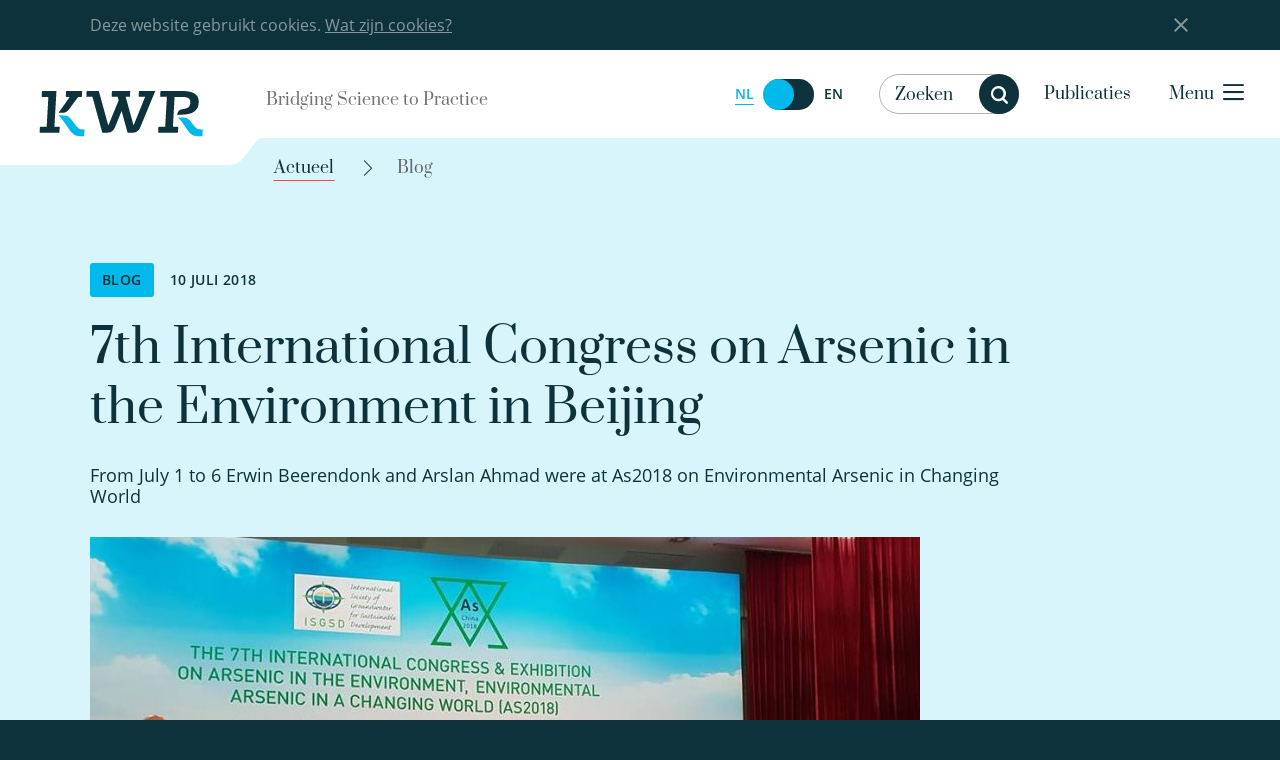

--- FILE ---
content_type: text/html; charset=UTF-8
request_url: https://www.kwrwater.nl/actueel/7th-international-congress-on-arsenic-in-the-environment-in-beijing/
body_size: 17886
content:

	<!doctype html>
<!--[if lt IE 7]><html class="no-js ie ie6 lt-ie9 lt-ie8 lt-ie7" lang="nl-NL"> <![endif]-->
<!--[if IE 7]><html class="no-js ie ie7 lt-ie9 lt-ie8" lang="nl-NL"> <![endif]-->
<!--[if IE 8]><html class="no-js ie ie8 lt-ie9" lang="nl-NL"> <![endif]-->
<!--[if gt IE 8]><!-->
	<html
	class="bedrock no-js" lang="nl-NL"> <!--<![endif]-->
	<head>
		<meta charset="UTF-8"/>
		<title>
							7th International Congress on Arsenic in the Environment in Beijing - KWR
					</title>
		<link rel="stylesheet" href="https://www.kwrwater.nl/wp-content/themes/kwr/style.css" type="text/css" media="screen"/>
		<meta http-equiv="Content-Type" content="text/html; charset=UTF-8"/>
		<meta http-equiv="X-UA-Compatible" content="IE=edge,chrome=1">
		<meta name="viewport" content="width=device-width, initial-scale=1.0">
		<meta name="google-site-verification" content="mW8KP6oj1qElgEFWGXNLsFhWh2b0vvq5ClQuSoV3m1I"/>
		<link
		rel="pingback" href="https://www.kwrwater.nl/xmlrpc.php"/>
				<link rel="icon" href="https://www.kwrwater.nl/wp-content/themes/kwr/assets/icons/favicon.ico" type="image/x-icon">
		<link rel="apple-touch-icon-precomposed" sizes="114x114" href="https://www.kwrwater.nl/wp-content/themes/kwr/assets/icons/apple-touch-icon-114x114.png">
		<link rel="apple-touch-icon-precomposed" sizes="72x72" href="https://www.kwrwater.nl/wp-content/themes/kwr/assets/icons/apple-touch-icon-72x72.png">
		<link rel="apple-touch-icon-precomposed" href="https://www.kwrwater.nl/wp-content/themes/kwr/assets/icons/apple-touch-icon-57x57.png">
		<link rel="apple-touch-icon" sizes="57x57" href="https://www.kwrwater.nl/wp-content/themes/kwr/assets/icons/apple-icon-57x57.png">
		<link rel="apple-touch-icon" sizes="60x60" href="https://www.kwrwater.nl/wp-content/themes/kwr/assets/icons/apple-icon-60x60.png">
		<link rel="apple-touch-icon" sizes="76x76" href="https://www.kwrwater.nl/wp-content/themes/kwr/assets/icons/apple-icon-76x76.png">
		<link rel="apple-touch-icon" sizes="120x120" href="https://www.kwrwater.nl/wp-content/themes/kwr/assets/icons/apple-icon-120x120.png">
		<link rel="apple-touch-icon" sizes="152x152" href="https://www.kwrwater.nl/wp-content/themes/kwr/assets/icons/apple-icon-152x152.png">
		<link rel="apple-touch-icon" sizes="180x180" href="https://www.kwrwater.nl/wp-content/themes/kwr/assets/icons/apple-icon-180x180.png">
		<link rel="icon" type="image/png" sizes="192x192" href="https://www.kwrwater.nl/wp-content/themes/kwr/assets/icons/android-chrome-192x192.png">
		<link rel="icon" type="image/png" sizes="32x32" href="https://www.kwrwater.nl/wp-content/themes/kwr/assets/icons/favicon-32x32.png">
		<link rel="icon" type="image/png" sizes="96x96" href="https://www.kwrwater.nl/wp-content/themes/kwr/assets/icons/favicon-96x96.png">
		<link rel="icon" type="image/png" sizes="16x16" href="https://www.kwrwater.nl/wp-content/themes/kwr/assets/icons/favicon-16x16.png">
		
				<meta name='robots' content='index, follow, max-image-preview:large, max-snippet:-1, max-video-preview:-1' />
	<style>img:is([sizes="auto" i], [sizes^="auto," i]) { contain-intrinsic-size: 3000px 1500px }</style>
	<link rel="alternate" hreflang="nl-nl" href="https://www.kwrwater.nl/actueel/7th-international-congress-on-arsenic-in-the-environment-in-beijing/" />
<link rel="alternate" hreflang="en-us" href="https://www.kwrwater.nl/en/actueel/7th-international-congress-on-arsenic-in-the-environment-in-beijing/" />
<link rel="alternate" hreflang="x-default" href="https://www.kwrwater.nl/actueel/7th-international-congress-on-arsenic-in-the-environment-in-beijing/" />

	<!-- This site is optimized with the Yoast SEO plugin v24.2 - https://yoast.com/wordpress/plugins/seo/ -->
	<link rel="canonical" href="https://www.kwrwater.nl/actueel/7th-international-congress-on-arsenic-in-the-environment-in-beijing/" />
	<meta property="og:locale" content="nl_NL" />
	<meta property="og:type" content="article" />
	<meta property="og:title" content="7th International Congress on Arsenic in the Environment in Beijing - KWR" />
	<meta property="og:description" content="Over 250 participants from over 40 countries and more than10 scientific disciplines participated in As2018. This shows  the worldwide importance of the topic; arsenic in the environment. From July 1 to 6, Erwin Beerendonk and Arslan Ahmad attended..." />
	<meta property="og:url" content="https://www.kwrwater.nl/actueel/7th-international-congress-on-arsenic-in-the-environment-in-beijing/" />
	<meta property="og:site_name" content="KWR" />
	<meta property="article:publisher" content="https://www.facebook.com/KWRwater/" />
	<meta property="article:published_time" content="2018-07-10T08:41:50+00:00" />
	<meta property="og:image" content="https://www.kwrwater.nl/wp-content/uploads/2018/07/Panel-As2018.jpg" />
	<meta property="og:image:width" content="960" />
	<meta property="og:image:height" content="711" />
	<meta property="og:image:type" content="image/jpeg" />
	<meta name="author" content="KWR - YK" />
	<meta name="twitter:card" content="summary_large_image" />
	<meta name="twitter:creator" content="@KWR_water" />
	<meta name="twitter:site" content="@KWR_water" />
	<meta name="twitter:label1" content="Geschreven door" />
	<meta name="twitter:data1" content="KWR - YK" />
	<meta name="twitter:label2" content="Geschatte leestijd" />
	<meta name="twitter:data2" content="3 minuten" />
	<script type="application/ld+json" class="yoast-schema-graph">{"@context":"https://schema.org","@graph":[{"@type":"Article","@id":"https://www.kwrwater.nl/actueel/7th-international-congress-on-arsenic-in-the-environment-in-beijing/#article","isPartOf":{"@id":"https://www.kwrwater.nl/actueel/7th-international-congress-on-arsenic-in-the-environment-in-beijing/"},"author":{"name":"KWR - YK","@id":"https://www.kwrwater.nl/#/schema/person/35e7ad3402a0f7700e3c8e2463ce6dd4"},"headline":"7th International Congress on Arsenic in the Environment in Beijing","datePublished":"2018-07-10T08:41:50+00:00","dateModified":"2018-07-10T08:41:50+00:00","mainEntityOfPage":{"@id":"https://www.kwrwater.nl/actueel/7th-international-congress-on-arsenic-in-the-environment-in-beijing/"},"wordCount":510,"commentCount":0,"publisher":{"@id":"https://www.kwrwater.nl/#organization"},"image":{"@id":"https://www.kwrwater.nl/actueel/7th-international-congress-on-arsenic-in-the-environment-in-beijing/#primaryimage"},"thumbnailUrl":"https://www.kwrwater.nl/wp-content/uploads/2018/07/Panel-As2018.jpg","articleSection":["Blog"],"inLanguage":"nl-NL","potentialAction":[{"@type":"CommentAction","name":"Comment","target":["https://www.kwrwater.nl/actueel/7th-international-congress-on-arsenic-in-the-environment-in-beijing/#respond"]}]},{"@type":"WebPage","@id":"https://www.kwrwater.nl/actueel/7th-international-congress-on-arsenic-in-the-environment-in-beijing/","url":"https://www.kwrwater.nl/actueel/7th-international-congress-on-arsenic-in-the-environment-in-beijing/","name":"7th International Congress on Arsenic in the Environment in Beijing - KWR","isPartOf":{"@id":"https://www.kwrwater.nl/#website"},"primaryImageOfPage":{"@id":"https://www.kwrwater.nl/actueel/7th-international-congress-on-arsenic-in-the-environment-in-beijing/#primaryimage"},"image":{"@id":"https://www.kwrwater.nl/actueel/7th-international-congress-on-arsenic-in-the-environment-in-beijing/#primaryimage"},"thumbnailUrl":"https://www.kwrwater.nl/wp-content/uploads/2018/07/Panel-As2018.jpg","datePublished":"2018-07-10T08:41:50+00:00","dateModified":"2018-07-10T08:41:50+00:00","breadcrumb":{"@id":"https://www.kwrwater.nl/actueel/7th-international-congress-on-arsenic-in-the-environment-in-beijing/#breadcrumb"},"inLanguage":"nl-NL","potentialAction":[{"@type":"ReadAction","target":["https://www.kwrwater.nl/actueel/7th-international-congress-on-arsenic-in-the-environment-in-beijing/"]}]},{"@type":"ImageObject","inLanguage":"nl-NL","@id":"https://www.kwrwater.nl/actueel/7th-international-congress-on-arsenic-in-the-environment-in-beijing/#primaryimage","url":"https://www.kwrwater.nl/wp-content/uploads/2018/07/Panel-As2018.jpg","contentUrl":"https://www.kwrwater.nl/wp-content/uploads/2018/07/Panel-As2018.jpg","width":960,"height":711,"caption":"Panel As"},{"@type":"BreadcrumbList","@id":"https://www.kwrwater.nl/actueel/7th-international-congress-on-arsenic-in-the-environment-in-beijing/#breadcrumb","itemListElement":[{"@type":"ListItem","position":1,"name":"Home","item":"https://www.kwrwater.nl/"},{"@type":"ListItem","position":2,"name":"7th International Congress on Arsenic in the Environment in Beijing"}]},{"@type":"WebSite","@id":"https://www.kwrwater.nl/#website","url":"https://www.kwrwater.nl/","name":"KWR","description":"Bridging science to practice in the watercycle","publisher":{"@id":"https://www.kwrwater.nl/#organization"},"potentialAction":[{"@type":"SearchAction","target":{"@type":"EntryPoint","urlTemplate":"https://www.kwrwater.nl/?s={search_term_string}"},"query-input":{"@type":"PropertyValueSpecification","valueRequired":true,"valueName":"search_term_string"}}],"inLanguage":"nl-NL"},{"@type":"Organization","@id":"https://www.kwrwater.nl/#organization","name":"KWR Water Research Institute","url":"https://www.kwrwater.nl/","logo":{"@type":"ImageObject","inLanguage":"nl-NL","@id":"https://www.kwrwater.nl/#/schema/logo/image/","url":"https://www.kwrwater.nl/wp-content/uploads/2016/05/kwr_logo.svg","contentUrl":"https://www.kwrwater.nl/wp-content/uploads/2016/05/kwr_logo.svg","width":1,"height":1,"caption":"KWR Water Research Institute"},"image":{"@id":"https://www.kwrwater.nl/#/schema/logo/image/"},"sameAs":["https://www.facebook.com/KWRwater/","https://x.com/KWR_water","https://www.instagram.com/kwr_water/","https://www.linkedin.com/company/kwr-watercycle-research-institute/","https://www.youtube.com/channel/UCRPWFEEsC32DeP55thhLJQg/"]},{"@type":"Person","@id":"https://www.kwrwater.nl/#/schema/person/35e7ad3402a0f7700e3c8e2463ce6dd4","name":"KWR - YK","image":{"@type":"ImageObject","inLanguage":"nl-NL","@id":"https://www.kwrwater.nl/#/schema/person/image/","url":"https://secure.gravatar.com/avatar/6bee31fa868f905bdc3a283ba803ba1a?s=96&d=mm&r=g","contentUrl":"https://secure.gravatar.com/avatar/6bee31fa868f905bdc3a283ba803ba1a?s=96&d=mm&r=g","caption":"KWR - YK"},"url":"https://www.kwrwater.nl/actueel/author/yvonne/"}]}</script>
	<!-- / Yoast SEO plugin. -->


<script type="text/javascript">
/* <![CDATA[ */
window._wpemojiSettings = {"baseUrl":"https:\/\/s.w.org\/images\/core\/emoji\/15.0.3\/72x72\/","ext":".png","svgUrl":"https:\/\/s.w.org\/images\/core\/emoji\/15.0.3\/svg\/","svgExt":".svg","source":{"concatemoji":"https:\/\/www.kwrwater.nl\/wp-includes\/js\/wp-emoji-release.min.js?ver=6.7.1"}};
/*! This file is auto-generated */
!function(i,n){var o,s,e;function c(e){try{var t={supportTests:e,timestamp:(new Date).valueOf()};sessionStorage.setItem(o,JSON.stringify(t))}catch(e){}}function p(e,t,n){e.clearRect(0,0,e.canvas.width,e.canvas.height),e.fillText(t,0,0);var t=new Uint32Array(e.getImageData(0,0,e.canvas.width,e.canvas.height).data),r=(e.clearRect(0,0,e.canvas.width,e.canvas.height),e.fillText(n,0,0),new Uint32Array(e.getImageData(0,0,e.canvas.width,e.canvas.height).data));return t.every(function(e,t){return e===r[t]})}function u(e,t,n){switch(t){case"flag":return n(e,"\ud83c\udff3\ufe0f\u200d\u26a7\ufe0f","\ud83c\udff3\ufe0f\u200b\u26a7\ufe0f")?!1:!n(e,"\ud83c\uddfa\ud83c\uddf3","\ud83c\uddfa\u200b\ud83c\uddf3")&&!n(e,"\ud83c\udff4\udb40\udc67\udb40\udc62\udb40\udc65\udb40\udc6e\udb40\udc67\udb40\udc7f","\ud83c\udff4\u200b\udb40\udc67\u200b\udb40\udc62\u200b\udb40\udc65\u200b\udb40\udc6e\u200b\udb40\udc67\u200b\udb40\udc7f");case"emoji":return!n(e,"\ud83d\udc26\u200d\u2b1b","\ud83d\udc26\u200b\u2b1b")}return!1}function f(e,t,n){var r="undefined"!=typeof WorkerGlobalScope&&self instanceof WorkerGlobalScope?new OffscreenCanvas(300,150):i.createElement("canvas"),a=r.getContext("2d",{willReadFrequently:!0}),o=(a.textBaseline="top",a.font="600 32px Arial",{});return e.forEach(function(e){o[e]=t(a,e,n)}),o}function t(e){var t=i.createElement("script");t.src=e,t.defer=!0,i.head.appendChild(t)}"undefined"!=typeof Promise&&(o="wpEmojiSettingsSupports",s=["flag","emoji"],n.supports={everything:!0,everythingExceptFlag:!0},e=new Promise(function(e){i.addEventListener("DOMContentLoaded",e,{once:!0})}),new Promise(function(t){var n=function(){try{var e=JSON.parse(sessionStorage.getItem(o));if("object"==typeof e&&"number"==typeof e.timestamp&&(new Date).valueOf()<e.timestamp+604800&&"object"==typeof e.supportTests)return e.supportTests}catch(e){}return null}();if(!n){if("undefined"!=typeof Worker&&"undefined"!=typeof OffscreenCanvas&&"undefined"!=typeof URL&&URL.createObjectURL&&"undefined"!=typeof Blob)try{var e="postMessage("+f.toString()+"("+[JSON.stringify(s),u.toString(),p.toString()].join(",")+"));",r=new Blob([e],{type:"text/javascript"}),a=new Worker(URL.createObjectURL(r),{name:"wpTestEmojiSupports"});return void(a.onmessage=function(e){c(n=e.data),a.terminate(),t(n)})}catch(e){}c(n=f(s,u,p))}t(n)}).then(function(e){for(var t in e)n.supports[t]=e[t],n.supports.everything=n.supports.everything&&n.supports[t],"flag"!==t&&(n.supports.everythingExceptFlag=n.supports.everythingExceptFlag&&n.supports[t]);n.supports.everythingExceptFlag=n.supports.everythingExceptFlag&&!n.supports.flag,n.DOMReady=!1,n.readyCallback=function(){n.DOMReady=!0}}).then(function(){return e}).then(function(){var e;n.supports.everything||(n.readyCallback(),(e=n.source||{}).concatemoji?t(e.concatemoji):e.wpemoji&&e.twemoji&&(t(e.twemoji),t(e.wpemoji)))}))}((window,document),window._wpemojiSettings);
/* ]]> */
</script>
<style id='wp-emoji-styles-inline-css' type='text/css'>

	img.wp-smiley, img.emoji {
		display: inline !important;
		border: none !important;
		box-shadow: none !important;
		height: 1em !important;
		width: 1em !important;
		margin: 0 0.07em !important;
		vertical-align: -0.1em !important;
		background: none !important;
		padding: 0 !important;
	}
</style>
<link rel='stylesheet' id='wp-block-library-css' href='https://www.kwrwater.nl/wp-includes/css/dist/block-library/style.min.css?ver=6.7.1' type='text/css' media='all' />
<style id='classic-theme-styles-inline-css' type='text/css'>
/*! This file is auto-generated */
.wp-block-button__link{color:#fff;background-color:#32373c;border-radius:9999px;box-shadow:none;text-decoration:none;padding:calc(.667em + 2px) calc(1.333em + 2px);font-size:1.125em}.wp-block-file__button{background:#32373c;color:#fff;text-decoration:none}
</style>
<style id='global-styles-inline-css' type='text/css'>
:root{--wp--preset--aspect-ratio--square: 1;--wp--preset--aspect-ratio--4-3: 4/3;--wp--preset--aspect-ratio--3-4: 3/4;--wp--preset--aspect-ratio--3-2: 3/2;--wp--preset--aspect-ratio--2-3: 2/3;--wp--preset--aspect-ratio--16-9: 16/9;--wp--preset--aspect-ratio--9-16: 9/16;--wp--preset--color--black: #000000;--wp--preset--color--cyan-bluish-gray: #abb8c3;--wp--preset--color--white: #ffffff;--wp--preset--color--pale-pink: #f78da7;--wp--preset--color--vivid-red: #cf2e2e;--wp--preset--color--luminous-vivid-orange: #ff6900;--wp--preset--color--luminous-vivid-amber: #fcb900;--wp--preset--color--light-green-cyan: #7bdcb5;--wp--preset--color--vivid-green-cyan: #00d084;--wp--preset--color--pale-cyan-blue: #8ed1fc;--wp--preset--color--vivid-cyan-blue: #0693e3;--wp--preset--color--vivid-purple: #9b51e0;--wp--preset--gradient--vivid-cyan-blue-to-vivid-purple: linear-gradient(135deg,rgba(6,147,227,1) 0%,rgb(155,81,224) 100%);--wp--preset--gradient--light-green-cyan-to-vivid-green-cyan: linear-gradient(135deg,rgb(122,220,180) 0%,rgb(0,208,130) 100%);--wp--preset--gradient--luminous-vivid-amber-to-luminous-vivid-orange: linear-gradient(135deg,rgba(252,185,0,1) 0%,rgba(255,105,0,1) 100%);--wp--preset--gradient--luminous-vivid-orange-to-vivid-red: linear-gradient(135deg,rgba(255,105,0,1) 0%,rgb(207,46,46) 100%);--wp--preset--gradient--very-light-gray-to-cyan-bluish-gray: linear-gradient(135deg,rgb(238,238,238) 0%,rgb(169,184,195) 100%);--wp--preset--gradient--cool-to-warm-spectrum: linear-gradient(135deg,rgb(74,234,220) 0%,rgb(151,120,209) 20%,rgb(207,42,186) 40%,rgb(238,44,130) 60%,rgb(251,105,98) 80%,rgb(254,248,76) 100%);--wp--preset--gradient--blush-light-purple: linear-gradient(135deg,rgb(255,206,236) 0%,rgb(152,150,240) 100%);--wp--preset--gradient--blush-bordeaux: linear-gradient(135deg,rgb(254,205,165) 0%,rgb(254,45,45) 50%,rgb(107,0,62) 100%);--wp--preset--gradient--luminous-dusk: linear-gradient(135deg,rgb(255,203,112) 0%,rgb(199,81,192) 50%,rgb(65,88,208) 100%);--wp--preset--gradient--pale-ocean: linear-gradient(135deg,rgb(255,245,203) 0%,rgb(182,227,212) 50%,rgb(51,167,181) 100%);--wp--preset--gradient--electric-grass: linear-gradient(135deg,rgb(202,248,128) 0%,rgb(113,206,126) 100%);--wp--preset--gradient--midnight: linear-gradient(135deg,rgb(2,3,129) 0%,rgb(40,116,252) 100%);--wp--preset--font-size--small: 13px;--wp--preset--font-size--medium: 20px;--wp--preset--font-size--large: 36px;--wp--preset--font-size--x-large: 42px;--wp--preset--spacing--20: 0.44rem;--wp--preset--spacing--30: 0.67rem;--wp--preset--spacing--40: 1rem;--wp--preset--spacing--50: 1.5rem;--wp--preset--spacing--60: 2.25rem;--wp--preset--spacing--70: 3.38rem;--wp--preset--spacing--80: 5.06rem;--wp--preset--shadow--natural: 6px 6px 9px rgba(0, 0, 0, 0.2);--wp--preset--shadow--deep: 12px 12px 50px rgba(0, 0, 0, 0.4);--wp--preset--shadow--sharp: 6px 6px 0px rgba(0, 0, 0, 0.2);--wp--preset--shadow--outlined: 6px 6px 0px -3px rgba(255, 255, 255, 1), 6px 6px rgba(0, 0, 0, 1);--wp--preset--shadow--crisp: 6px 6px 0px rgba(0, 0, 0, 1);}:where(.is-layout-flex){gap: 0.5em;}:where(.is-layout-grid){gap: 0.5em;}body .is-layout-flex{display: flex;}.is-layout-flex{flex-wrap: wrap;align-items: center;}.is-layout-flex > :is(*, div){margin: 0;}body .is-layout-grid{display: grid;}.is-layout-grid > :is(*, div){margin: 0;}:where(.wp-block-columns.is-layout-flex){gap: 2em;}:where(.wp-block-columns.is-layout-grid){gap: 2em;}:where(.wp-block-post-template.is-layout-flex){gap: 1.25em;}:where(.wp-block-post-template.is-layout-grid){gap: 1.25em;}.has-black-color{color: var(--wp--preset--color--black) !important;}.has-cyan-bluish-gray-color{color: var(--wp--preset--color--cyan-bluish-gray) !important;}.has-white-color{color: var(--wp--preset--color--white) !important;}.has-pale-pink-color{color: var(--wp--preset--color--pale-pink) !important;}.has-vivid-red-color{color: var(--wp--preset--color--vivid-red) !important;}.has-luminous-vivid-orange-color{color: var(--wp--preset--color--luminous-vivid-orange) !important;}.has-luminous-vivid-amber-color{color: var(--wp--preset--color--luminous-vivid-amber) !important;}.has-light-green-cyan-color{color: var(--wp--preset--color--light-green-cyan) !important;}.has-vivid-green-cyan-color{color: var(--wp--preset--color--vivid-green-cyan) !important;}.has-pale-cyan-blue-color{color: var(--wp--preset--color--pale-cyan-blue) !important;}.has-vivid-cyan-blue-color{color: var(--wp--preset--color--vivid-cyan-blue) !important;}.has-vivid-purple-color{color: var(--wp--preset--color--vivid-purple) !important;}.has-black-background-color{background-color: var(--wp--preset--color--black) !important;}.has-cyan-bluish-gray-background-color{background-color: var(--wp--preset--color--cyan-bluish-gray) !important;}.has-white-background-color{background-color: var(--wp--preset--color--white) !important;}.has-pale-pink-background-color{background-color: var(--wp--preset--color--pale-pink) !important;}.has-vivid-red-background-color{background-color: var(--wp--preset--color--vivid-red) !important;}.has-luminous-vivid-orange-background-color{background-color: var(--wp--preset--color--luminous-vivid-orange) !important;}.has-luminous-vivid-amber-background-color{background-color: var(--wp--preset--color--luminous-vivid-amber) !important;}.has-light-green-cyan-background-color{background-color: var(--wp--preset--color--light-green-cyan) !important;}.has-vivid-green-cyan-background-color{background-color: var(--wp--preset--color--vivid-green-cyan) !important;}.has-pale-cyan-blue-background-color{background-color: var(--wp--preset--color--pale-cyan-blue) !important;}.has-vivid-cyan-blue-background-color{background-color: var(--wp--preset--color--vivid-cyan-blue) !important;}.has-vivid-purple-background-color{background-color: var(--wp--preset--color--vivid-purple) !important;}.has-black-border-color{border-color: var(--wp--preset--color--black) !important;}.has-cyan-bluish-gray-border-color{border-color: var(--wp--preset--color--cyan-bluish-gray) !important;}.has-white-border-color{border-color: var(--wp--preset--color--white) !important;}.has-pale-pink-border-color{border-color: var(--wp--preset--color--pale-pink) !important;}.has-vivid-red-border-color{border-color: var(--wp--preset--color--vivid-red) !important;}.has-luminous-vivid-orange-border-color{border-color: var(--wp--preset--color--luminous-vivid-orange) !important;}.has-luminous-vivid-amber-border-color{border-color: var(--wp--preset--color--luminous-vivid-amber) !important;}.has-light-green-cyan-border-color{border-color: var(--wp--preset--color--light-green-cyan) !important;}.has-vivid-green-cyan-border-color{border-color: var(--wp--preset--color--vivid-green-cyan) !important;}.has-pale-cyan-blue-border-color{border-color: var(--wp--preset--color--pale-cyan-blue) !important;}.has-vivid-cyan-blue-border-color{border-color: var(--wp--preset--color--vivid-cyan-blue) !important;}.has-vivid-purple-border-color{border-color: var(--wp--preset--color--vivid-purple) !important;}.has-vivid-cyan-blue-to-vivid-purple-gradient-background{background: var(--wp--preset--gradient--vivid-cyan-blue-to-vivid-purple) !important;}.has-light-green-cyan-to-vivid-green-cyan-gradient-background{background: var(--wp--preset--gradient--light-green-cyan-to-vivid-green-cyan) !important;}.has-luminous-vivid-amber-to-luminous-vivid-orange-gradient-background{background: var(--wp--preset--gradient--luminous-vivid-amber-to-luminous-vivid-orange) !important;}.has-luminous-vivid-orange-to-vivid-red-gradient-background{background: var(--wp--preset--gradient--luminous-vivid-orange-to-vivid-red) !important;}.has-very-light-gray-to-cyan-bluish-gray-gradient-background{background: var(--wp--preset--gradient--very-light-gray-to-cyan-bluish-gray) !important;}.has-cool-to-warm-spectrum-gradient-background{background: var(--wp--preset--gradient--cool-to-warm-spectrum) !important;}.has-blush-light-purple-gradient-background{background: var(--wp--preset--gradient--blush-light-purple) !important;}.has-blush-bordeaux-gradient-background{background: var(--wp--preset--gradient--blush-bordeaux) !important;}.has-luminous-dusk-gradient-background{background: var(--wp--preset--gradient--luminous-dusk) !important;}.has-pale-ocean-gradient-background{background: var(--wp--preset--gradient--pale-ocean) !important;}.has-electric-grass-gradient-background{background: var(--wp--preset--gradient--electric-grass) !important;}.has-midnight-gradient-background{background: var(--wp--preset--gradient--midnight) !important;}.has-small-font-size{font-size: var(--wp--preset--font-size--small) !important;}.has-medium-font-size{font-size: var(--wp--preset--font-size--medium) !important;}.has-large-font-size{font-size: var(--wp--preset--font-size--large) !important;}.has-x-large-font-size{font-size: var(--wp--preset--font-size--x-large) !important;}
:where(.wp-block-post-template.is-layout-flex){gap: 1.25em;}:where(.wp-block-post-template.is-layout-grid){gap: 1.25em;}
:where(.wp-block-columns.is-layout-flex){gap: 2em;}:where(.wp-block-columns.is-layout-grid){gap: 2em;}
:root :where(.wp-block-pullquote){font-size: 1.5em;line-height: 1.6;}
</style>
<link rel='stylesheet' id='main-css' href='https://www.kwrwater.nl/wp-content/themes/kwr/css/main.css?ver=6.7.1' type='text/css' media='all' />
<style id='akismet-widget-style-inline-css' type='text/css'>

			.a-stats {
				--akismet-color-mid-green: #357b49;
				--akismet-color-white: #fff;
				--akismet-color-light-grey: #f6f7f7;

				max-width: 350px;
				width: auto;
			}

			.a-stats * {
				all: unset;
				box-sizing: border-box;
			}

			.a-stats strong {
				font-weight: 600;
			}

			.a-stats a.a-stats__link,
			.a-stats a.a-stats__link:visited,
			.a-stats a.a-stats__link:active {
				background: var(--akismet-color-mid-green);
				border: none;
				box-shadow: none;
				border-radius: 8px;
				color: var(--akismet-color-white);
				cursor: pointer;
				display: block;
				font-family: -apple-system, BlinkMacSystemFont, 'Segoe UI', 'Roboto', 'Oxygen-Sans', 'Ubuntu', 'Cantarell', 'Helvetica Neue', sans-serif;
				font-weight: 500;
				padding: 12px;
				text-align: center;
				text-decoration: none;
				transition: all 0.2s ease;
			}

			/* Extra specificity to deal with TwentyTwentyOne focus style */
			.widget .a-stats a.a-stats__link:focus {
				background: var(--akismet-color-mid-green);
				color: var(--akismet-color-white);
				text-decoration: none;
			}

			.a-stats a.a-stats__link:hover {
				filter: brightness(110%);
				box-shadow: 0 4px 12px rgba(0, 0, 0, 0.06), 0 0 2px rgba(0, 0, 0, 0.16);
			}

			.a-stats .count {
				color: var(--akismet-color-white);
				display: block;
				font-size: 1.5em;
				line-height: 1.4;
				padding: 0 13px;
				white-space: nowrap;
			}
		
</style>
<script type="text/javascript" id="wpml-cookie-js-extra">
/* <![CDATA[ */
var wpml_cookies = {"wp-wpml_current_language":{"value":"nl","expires":1,"path":"\/"}};
var wpml_cookies = {"wp-wpml_current_language":{"value":"nl","expires":1,"path":"\/"}};
/* ]]> */
</script>
<script type="text/javascript" src="https://www.kwrwater.nl/wp-content/plugins/sitepress-multilingual-cms/res/js/cookies/language-cookie.js?ver=4.6.15" id="wpml-cookie-js" defer="defer" data-wp-strategy="defer"></script>
<link rel="https://api.w.org/" href="https://www.kwrwater.nl/wp-json/" /><link rel="alternate" title="JSON" type="application/json" href="https://www.kwrwater.nl/wp-json/wp/v2/posts/11204" /><link rel="alternate" title="oEmbed (JSON)" type="application/json+oembed" href="https://www.kwrwater.nl/wp-json/oembed/1.0/embed?url=https%3A%2F%2Fwww.kwrwater.nl%2Factueel%2F7th-international-congress-on-arsenic-in-the-environment-in-beijing%2F" />
<link rel="alternate" title="oEmbed (XML)" type="text/xml+oembed" href="https://www.kwrwater.nl/wp-json/oembed/1.0/embed?url=https%3A%2F%2Fwww.kwrwater.nl%2Factueel%2F7th-international-congress-on-arsenic-in-the-environment-in-beijing%2F&#038;format=xml" />
<meta name="generator" content="WPML ver:4.6.15 stt:39,1;" />
<!-- Stream WordPress user activity plugin v4.0.2 -->
<link rel="icon" href="https://www.kwrwater.nl/wp-content/uploads/2023/02/cropped-image-2-32x32.png" sizes="32x32" />
<link rel="icon" href="https://www.kwrwater.nl/wp-content/uploads/2023/02/cropped-image-2-192x192.png" sizes="192x192" />
<link rel="apple-touch-icon" href="https://www.kwrwater.nl/wp-content/uploads/2023/02/cropped-image-2-180x180.png" />
<meta name="msapplication-TileImage" content="https://www.kwrwater.nl/wp-content/uploads/2023/02/cropped-image-2-270x270.png" />


		

<!-- Matomo -->
<script>
  var _paq = window._paq = window._paq || [];
  /* tracker methods like "setCustomDimension" should be called before "trackPageView" */
  _paq.push(['trackPageView']);
  _paq.push(['enableLinkTracking']);
  (function() {
    var u="https://xolytics.nl/matomo/";
    _paq.push(['setTrackerUrl', u+'matomo.php']);
    _paq.push(['setSiteId', '26']);
    var d=document, g=d.createElement('script'), s=d.getElementsByTagName('script')[0];
    g.async=true; g.src=u+'matomo.js'; s.parentNode.insertBefore(g,s);
  })();
</script>
<noscript><p><img src="https://xolytics.nl/matomo/matomo.php?idsite=26&amp;rec=1" style="border:0;" alt="" /></p></noscript>
<!-- End Matomo Code -->

<script>
  (function(i,s,o,g,r,a,m){i['GoogleAnalyticsObject']=r;i[r]=i[r]||function(){
  (i[r].q=i[r].q||[]).push(arguments)},i[r].l=1*new Date();a=s.createElement(o),
  m=s.getElementsByTagName(o)[0];a.async=1;a.src=g;m.parentNode.insertBefore(a,m)
  })(window,document,'script','https://www.google-analytics.com/analytics.js','ga');

  ga('create', 'UA-5517827-1', 'auto');
  ga('send', 'pageview');

</script>
		<script>
			document.addEventListener("DOMContentLoaded", function () {
var hero = document.querySelector('.home .hero_img, .page-year-summary .hero_img');
if (hero !== null) {
hero.style.backgroundImage = 'url(' + hero.dataset.bg + ')';
}
});
		</script>
	</head>
</html>
	
				    <style>
        .hero .hero_img {
            background-image:url('https://www.kwrwater.nl/wp-content/uploads/2016/06/kwr-header-blog.png');
        }
    </style>

	
</head><body class="post-template-default single single-post postid-11204 single-format-standard" data-template="base.twig" lang="nl-NL">




<div class="off-canvas-wrapper">
	<div class="off-canvas-wrapper-inner" data-off-canvas-wrapper>

				
			<div class="off-canvas-content" data-off-canvas-content> <div class="wrapper">
				<div class="cookie-bar hide">
    <div class="row">
        <div class="large-14 large-offset-1 end columns">Deze website gebruikt cookies. <a href="https://www.kwrwater.nl/cookies/">Wat zijn cookies?</a><div class="close-button cb-close"></div></div>
    </div>
</div>
								<header class="header">
	<div class="row">
		<a class="skip-link" href="#content">Direct naar de content</a>
		<div class="medium-collapse large-uncollapse header-box-logo">
			<div class="logo-slogan-wrapper">
				<div class="logo-wrapper">
					<div class="logo">
						<a href="https://www.kwrwater.nl">
							<img src="/wp-content/themes/kwr/assets/kwr-logo.svg" alt="">
						</a>
											</div>
				</div>
				<div class="header-logo-slogan">
											Bridging Science to Practice
									</div>
			</div>
			<div class="header-box-nav">
				<ul class="header-nav">
					<li class="header-lang-switcher hide-for-small-only">
						
        <p class="lang-switcher"><span class="switch-label">
          Switch to English </span>
          <span class="switch-wrapper"><span class="active">NL</span>
            <a href="https://www.kwrwater.nl/en/actueel/7th-international-congress-on-arsenic-in-the-environment-in-beijing/" aria-label="Switch to English" data-url="https://www.kwrwater.nl/en/actueel/7th-international-congress-on-arsenic-in-the-environment-in-beijing/" class="language-radio switcher checked"></a>
          <span class="">EN</span>
          </span>
        </p>
					</li>
											<li class="search-container">
							<div class="search-form-header resizable"  data-nonce="3e48f595d3">
	<form action="https://www.kwrwater.nl" id="search-form" class="filter-search " data-nonce="3e48f595d3" data-abide novalidate>
		<input type="text" name="s" class="search-input" autocomplete="off" placeholder="Zoeken" value=""/>
		<div class="loader-wrap">
			<div class="loader"></div>
		</div>
		<div class="custom-select input-wrap has-icon select-type">
			<select name="bytype" id="bytype" class="search-category">
				<option value="research" >In onderzoek</option>
				<option value="post" >In nieuws</option>
				<option value="person" >In experts</option>
				<option value=""  selected="selected" >In hele site</option>
			</select>
		</div>
		<button id="trigger-desktop-search" class="search-btn hide-for-small-only">
			<i class="icon icon-circle icon-search"></i>
			<span class="accessibly-hidden">Zoeken</span>
		</button>
		<div id="trigger-mobile-search" class="hide-for-medium">
			<i class="icon icon-circle icon-search"></i>
			<span class="accessibly-hidden">Zoeken</span>
		</div>
		<input type="hidden" name="orderby" value=""/>
		<input type="hidden" name="n"/>
	</form>
	<div class="res-suggestions">
		<div class="did-you-mean"><div class="did-you-mean-query"></div></div>
		<ul class="search-suggestions"></ul>
	</div>
</div>
						</li>
																<li class="header-publication-link">
							<a href="https://library.kwrwater.nl/" target="_blank">Publicaties</a>
						</li>
										<li class="header-menu-button">
						<a class="nav-btn" data-toggle="navigation">
							<span class="small-text">Menu</span>
							<i class="icon icon-inline icon-hamburger"></i>
						</a>
					</li>
				</ul>
			</div>
		</div>
		<div class="reveal" id="navigation" data-reveal data-close-on-click="true" data-animation-in="fade-in" data-animation-out="fade-out" data-show-delay="0" data-hide-delay="0" data-full-screen="true" data-overlay="false">
			<div class="row align-center align-middle header-lang-switcher">
				<div class="large-8 columns align-self-middle">
					<nav class="main-navigation" role="navigation">
						<ul class="main-navigation-list">
															<li class="nav-item  menu-item menu-item-type-post_type menu-item-object-page menu-item-home menu-item-4764">
									<a class="nav-link" href="https://www.kwrwater.nl/">Home</a>
								</li>
															<li class="nav-item  menu-item menu-item-type-post_type menu-item-object-page menu-item-69">
									<a class="nav-link" href="https://www.kwrwater.nl/actueel/">Nieuws & Agenda</a>
								</li>
															<li class="nav-item  menu-item menu-item-type-post_type menu-item-object-page menu-item-77417">
									<a class="nav-link" href="https://www.kwrwater.nl/wat-kwr-doet/">Wat KWR doet</a>
								</li>
															<li class="nav-item  menu-item menu-item-type-post_type menu-item-object-page menu-item-53611">
									<a class="nav-link" href="https://www.kwrwater.nl/onderzoeksagenda/projecten/">Projecten</a>
								</li>
															<li class="nav-item  menu-item menu-item-type-post_type menu-item-object-page menu-item-66">
									<a class="nav-link" href="https://www.kwrwater.nl/samenwerkingen/">Samenwerkingen</a>
								</li>
															<li class="nav-item  menu-item menu-item-type-post_type menu-item-object-page menu-item-67">
									<a class="nav-link" href="https://www.kwrwater.nl/experts-expertises/">Experts & Expertises</a>
								</li>
															<li class="nav-item  menu-item menu-item-type-post_type menu-item-object-page menu-item-68">
									<a class="nav-link" href="https://www.kwrwater.nl/tools-producten/">Tools &#038; Producten</a>
								</li>
															<li class="nav-item  menu-item menu-item-type-post_type menu-item-object-page menu-item-13832">
									<a class="nav-link" href="https://www.kwrwater.nl/over-ons/werken-bij-kwr/">Werken bij KWR</a>
								</li>
															<li class="nav-item  menu-item menu-item-type-post_type menu-item-object-page menu-item-70">
									<a class="nav-link" href="https://www.kwrwater.nl/over-ons/">Over ons</a>
								</li>
															<li class="nav-item  menu-item menu-item-type-post_type menu-item-object-page menu-item-71">
									<a class="nav-link" href="https://www.kwrwater.nl/contact/">Contact</a>
								</li>
																				</ul>
						<ul class="mobile-navigation-list hide-for-large">
															<li class="nav-item  menu-item menu-item-type-custom menu-item-object-custom menu-item-12259">
									<a class="nav-link" href="https://library.kwrwater.nl/">Publicaties</a>
								</li>
															<li class="nav-item  menu-item menu-item-type-post_type menu-item-object-page menu-item-70485">
									<a class="nav-link" href="https://www.kwrwater.nl/jaarbeeld-2022/">Jaarbeeld 2022</a>
								</li>
															<li class="nav-item  menu-item menu-item-type-post_type menu-item-object-page menu-item-privacy-policy menu-item-24017">
									<a class="nav-link" href="https://www.kwrwater.nl/over-ons/privacy/">Privacy</a>
								</li>
													</ul>
					</nav>
					<div class="show-for-small-only">
        <p class="lang-switcher"><span class="switch-label">
          Switch to English </span>
          <span class="switch-wrapper"><span class="active">NL</span>
            <a href="https://www.kwrwater.nl/en/actueel/7th-international-congress-on-arsenic-in-the-environment-in-beijing/" aria-label="Switch to English" data-url="https://www.kwrwater.nl/en/actueel/7th-international-congress-on-arsenic-in-the-environment-in-beijing/" class="language-radio switcher checked"></a>
          <span class="">EN</span>
          </span>
        </p></div>
					<div class="close-button" data-close aria-label="Close reveal"></div>
				</div>
			</div>
		</div>
	</div>
	<div class="hide-for-medium mobile-search-bar">
		<div class="search-mobile-container">
			<div class="search-form-header "  data-nonce="3e48f595d3">
	<form action="https://www.kwrwater.nl" id="search-form" class="filter-search " data-nonce="3e48f595d3" data-abide novalidate>
		<div class="mobile-search-input-box">
			<div class="mobile-search-input">
				<input type="text" name="s" class="search-input" autocomplete="off" placeholder="Zoeken" value=""/>
				<div class="loader-wrap">
					<div class="loader"></div>
				</div>
				<button class="search-btn">
					<i class="icon icon-circle icon-search"></i>
					<span class="accessibly-hidden">Zoeken</span>
				</button>
			</div>
			<div id="close-mobile-search">
				<span>Sluiten</span>
				<i class="icon-close"></i>
			</div>
		</div>
		<div class="custom-select input-wrap has-icon select-type">
			<select name="bytype" id="bytype" class="search-category">
				<option value="research" >In onderzoek</option>
				<option value="post" >In nieuws</option>
				<option value="person" >In experts</option>
				<option value=""  selected="selected" >In hele site</option>
			</select>
		</div>
		<input type="hidden" name="orderby" value=""/>
		<input type="hidden" name="n"/>
	</form>
	<div class="res-suggestions">
		<div class="did-you-mean"><div class="did-you-mean-query"></div></div>
		<ul class="search-suggestions"></ul>
	</div>
</div>
		</div>
	</div>
</header>

				
					<main id="content" role="main">
							
	<article class="post term-blog">
					<section class="hero hero-empty has-breadcrumbs bg-blog with-photo">
		<section class="relbreadc   article-ui">
		<div class="row">
			<div class=" columns">
				<ul class="relbreadc_row" itemscope="" itemtype="http://schema.org/BreadcrumbList">
																		<li itemprop="itemListElement" itemscope="" itemtype="http://schema.org/ListItem" item="https://www.kwrwater.nl/actueel/" name="Actueel" class="first  archive">
																	<span class="relbreadc_item archive ">
																				<a href="https://www.kwrwater.nl/actueel/">
											<span>Actueel</span>
										</a>
									</span>
																<meta itemprop="position" content="1">
							</li>
													<li itemprop="itemListElement" itemscope="" itemtype="http://schema.org/ListItem" item="" name="Blog" class=" last ">
																	<span class="active-item ">Blog</span>
																<meta itemprop="position" content="2">
							</li>
															</ul>
			</div>
		</div>
	</section>
	<div class="row hero-empty-content">
		<div class="small-16 columns">
			<div class="row">
				<div class="large-offset-1 large-12 medium-15 small-16 columns">
					<p>
						<span class="pt-label">Blog</span>
													<time class="post_date" datetime="di, 10 jul 2018 10:41:50 +0200">10 juli 2018</time>
											</p>
					<h1 class="smaller">7th International Congress on Arsenic in the Environment in Beijing</h1>
											<h3 class="post_subtitle">From July 1 to 6 Erwin Beerendonk and Arslan Ahmad were at As2018 on Environmental Arsenic in Changing World</h3>
																<img src="https://www.kwrwater.nl/wp-content/uploads/2018/07/Panel-As2018-830x510.jpg" alt="">
									</div>
			</div>
		</div>
	</div>
</section>
				
		<section class="section section-post">
			<div class="row align-center">
				<div class="columns large-14 small-16">
					<div class="row has-sidebar">
						<div class="columns small-16 medium-10 large-10">
							<div class="post_content article-content post_small_padding_btn">
								<div class="post_intro">
<p>Over 250 participants from over 40 countries and more than10 scientific disciplines participated in As2018. This shows  the worldwide importance of the topic; arsenic in the environment. From July 1 to 6, Erwin Beerendonk and Arslan Ahmad attended the As2018 conference in Beijing (China) on “Environmental Arsenic in a changing world”. After 2 years of preparation by the organizing committee, including Arslan Ahmad, the conference on Arsenic in the environment was a big success!</p>
</div>
<h2>Bridging science to practice</h2>
<p>In the opening session of the conference I presented the DNA of KWR: “Bridging science to practice” and “Collaboration within the water cycle”. Especially “bridging science to practice” was repeated several times during the following conference days with the aim to translate all important scientific research on arsenic to real life solutions for different socio-economic regions in the world.</p>
<p>For me, this conference was very special because of the fact that a lot of scientific disciplines came together in Beijing to discuss one topic: arsenic. Scientists with their background and knowledge in geology, hydro geochemistry, toxicology, biology, medical biology, food safety, agriculture, environment, water treatment and sludge treatment all presented their research on arsenic. Besides the high amount of scientific disciplines, also people from almost all continents in the world were present, from North- to South America, from Europe to Africa and from Asia to Australia. This variety in background of the conference attendees led to very interesting discussions and knowledge exchange!</p>
<h2>Water treatment and -quality</h2>
<p>We were mainly focused on the sessions about water treatment. In these sessions a lot of work was presented on adsorptive media and co-precipitation of iron and arsenic. A lot of presenters mainly showed fundamental research, often missing the link or outlook to future application, costs and sustainability. This was one of the reasons why presentations from Bert van der Wal (Evides/Wageningen University), Patrick van der Wens (Brabant Water) and Arslan Ahmad (KWR) were different because they showed results on applied science and the background of the target value of 1 µg/l arsenic in drinking water in The Netherlands. Especially this low target value (the WHO guideline is 10 µg/l) got a lot of interest and some people hope that other countries will follow to target 1 µg/l arsenic in drinking water. This will not be the case in the developing countries who still have trouble to meet the WHO guideline and need very effective and simple water treatment systems to remove a high amount of arsenic (ground water concentrations are up to 1500 1 µg/l).</p>
<p>These differences between levels of arsenic in groundwater in different countries and the differences between several socio-economic regions in the world, led to interesting discussions during the presentations and the Panel Discussion on “Scaling up drinking water safety”.</p>
<p>During the closing session on July 4, Prosun Bhattacharya (KTH Royal Institute of Technology and member of the As2018 organizing committee) announced that the next conference, As2020, will be organized in The Netherlands with KWR as the lead partner!</p>
<div class="wp-caption aligncenter" style="width: 960px"><img loading="lazy" decoding="async" src="https://www.kwrwater.nl/wp-content/uploads/2018/07/Panel-As2018.jpg" alt="" width="960" height="711" /><p class="wp-caption-text">Panel.</p></div>
<p>&nbsp;</p>
<p>&nbsp;</p>

																							</div>
							
							<section
        class="section section-socials section-socials-in-content section-no-bottom-padding sec">
    <div class="row align-center">
        <div class=" columns text-center">
            <div class="post_actions post_actions-1 row text-left">
                <div class="post_actions_group in-content columns">
                    <small class="post_actions_group_label">delen</small>
                    <ul class="post_actions_group_list row small-up-4 no-bullet">
                        <li class="column">
                            <a href="https://twitter.com/intent/tweet?url=https://www.kwrwater.nl/actueel/7th-international-congress-on-arsenic-in-the-environment-in-beijing/&text="
                               class="social-btn" title="Twitter" target="_blank">
                                <i class="icon icon-twitter icon-circle"></i>
                            </a>
                        </li>
                        <li class="column">
                            <a href="http://www.linkedin.com/shareArticle?mini=true&url=https://www.kwrwater.nl/actueel/7th-international-congress-on-arsenic-in-the-environment-in-beijing/&title=7th International Congress on Arsenic in the Environment in Beijing&summary=&source=https://www.kwrwater.nl/actueel/7th-international-congress-on-arsenic-in-the-environment-in-beijing/"
                               class="social-btn" title="LinkedIn" target="_blank">
                                <i class="icon icon-linkedin icon-circle"></i>
                            </a>
                        </li>
                        <li class="column">
                            <a href="mailto:?subject=7th%20International%20Congress%20on%20Arsenic%20in%20the%20Environment%20in%20Beijing&body=https%3A%2F%2Fwww.kwrwater.nl%2Factueel%2F7th-international-congress-on-arsenic-in-the-environment-in-beijing%2F">
                                <i class="icon icon-email icon-circle"></i>
                            </a>
                        </li>
                    </ul>
                </div>
                            </div>
        </div>
    </div>
</section>

						</div>
						<aside class="aside columns small-16 medium-6 large-6">
							<div class="aside-section hide-for-small-only aside-section-mobile">
																	<h4>Experts</h4>
									<ul class="experts-list experts-list-relation no-bullet">
																					<li>
												<div class="expert expert-inline">
    <div class="expert_header">
        <img class="expert_thumbnail" src="https://www.kwrwater.nl/wp-content/uploads/2016/05/Beerendonk-Erwin-100_A3-255x255.jpg" alt="ing. Erwin Beerendonk">
    </div>
    <div class="expert_body">
        <div class="expert_name"><a href="https://www.kwrwater.nl/experts-expertises/experts/erwin-beerendonk/"><span class="accessibly-hidden">over</span>ing. Erwin Beerendonk</a></div>
                    <small>Teamleider</small>
                    <small>Projectmanager</small>
        
        
                    <div class="sline sline-under"></div>
            </div>
</div>
											</li>
																			</ul>
															</div>
							<div
								class="aside-section hide-for-small-only">
																																			<div class="share-excerpt">
											<h6>Deel dit verhaal</h6>
																						<p>Over 250 participants from over 40 countries and more than10 scientific disciplines participated in As2018. This shows  the worldwide importance of the topic; arsenic in the&hellip;</p>

											
											<section
        class="section section-socials section-socials-in-content section-no-bottom-padding sec">
    <div class="row align-center">
        <div class=" columns text-center">
            <div class="post_actions post_actions-1 row text-left">
                <div class="post_actions_group in-content columns">
                    <small class="post_actions_group_label">delen</small>
                    <ul class="post_actions_group_list row small-up-4 no-bullet">
                        <li class="column">
                            <a href="https://twitter.com/intent/tweet?url=https://www.kwrwater.nl/actueel/7th-international-congress-on-arsenic-in-the-environment-in-beijing/&text=Over%20250%20participants%20from%20over%2040%20countries%20and%20more%20than10%20scientific%20disciplines%20participated%20in%20As2018.%20This%20shows%20%C2%A0the%20worldwide%20importance%20of%20the%20topic%3B%20arsenic%20in%20the%26hellip%3B"
                               class="social-btn" title="Twitter" target="_blank">
                                <i class="icon icon-twitter icon-circle"></i>
                            </a>
                        </li>
                        <li class="column">
                            <a href="http://www.linkedin.com/shareArticle?mini=true&url=https://www.kwrwater.nl/actueel/7th-international-congress-on-arsenic-in-the-environment-in-beijing/&title=7th International Congress on Arsenic in the Environment in Beijing&summary=Over%20250%20participants%20from%20over%2040%20countries%20and%20more%20than10%20scientific%20disciplines%20participated%20in%20As2018.%20This%20shows%20%C2%A0the%20worldwide%20importance%20of%20the%20topic%3B%20arsenic%20in%20the%26hellip%3B&source=https://www.kwrwater.nl/actueel/7th-international-congress-on-arsenic-in-the-environment-in-beijing/"
                               class="social-btn" title="LinkedIn" target="_blank">
                                <i class="icon icon-linkedin icon-circle"></i>
                            </a>
                        </li>
                        <li class="column">
                            <a href="mailto:?subject=7th%20International%20Congress%20on%20Arsenic%20in%20the%20Environment%20in%20Beijing&body=Over%20250%20participants%20from%20over%2040%20countries%20and%20more%20than10%20scientific%20disciplines%20participated%20in%20As2018.%20This%20shows%20%C2%A0the%20worldwide%20importance%20of%20the%20topic%3B%20arsenic%20in%20the%26hellip%3B https%3A%2F%2Fwww.kwrwater.nl%2Factueel%2F7th-international-congress-on-arsenic-in-the-environment-in-beijing%2F">
                                <i class="icon icon-email icon-circle"></i>
                            </a>
                        </li>
                    </ul>
                </div>
                            </div>
        </div>
    </div>
</section>
										</div>
																	

							</div>
						</aside>
					</div>
				</div>
			</div>
		</section>

		

		<aside class="post_relation">
			    <section class="section section-more-info section-no-underline section-no-padding">
        <div class="row align-center">
            <div class="large-10 medium-13 columns">
                <div class="more-info">
                    <h3>Meer informatie</h3>
                    <ul class="more-info-list">
                                                    <li>
                                                                    <a href="http://www.as2018.org/index.php" target="_blank"><i class="icon icon-link"></i>&nbsp;Conference website</a>
                                                            </li>
                                            </ul>
                                    </div>
            </div>
        </div>
    </section>
						            <div class="row">
            <div class="large-offset-1 large-14  medium-16 columns">
                <div class="relationsep">
                    <svg width="543" height="65" xmlns="http://www.w3.org/2000/svg"><path d="M443.3 63.951V64H0c16.967 0 22.263-6.614 31.81-19.096l16.963-22.24C58.314 10.197 64.674.384 91.183.384h14.007l1.902-.002.046-.374H451.45c26.508 0 32.868 9.813 42.41 22.28l16.963 22.24c9.547 12.482 15.514 19.518 32.481 19.518L443.3 63.951z" fill="#f9f5ed" fill-rule="nonzero"/></svg>
                                        <div class="section-heading">Gerelateerd</div>
                </div>
            </div>
        </div>
                
            	<section class="section section-flexible" id="section-projects">
		<div class="section_intro section-btn-on-side">
			<h2 class="sline sline-above">Projecten</h2>
		</div>
		<div class="row align-center">
			<div class="large-14 small-16 columns">
				<ul class="row is-small-slider align-center small-collapse small-scroll small-scroll-tiles no-pdn-left medium-up-3 large-up-3 no-bullet objects-list related_collapsed-list">
											    <li class="column">
        <div class="flex">
            <div class="tile tile-project">
                <div class="tile_excerpt">
                    <div class="tile_excerpt_content">
                                                                            <small class="tile_subtitle"></small>
                                                <h4 class="post-title">Arseenverwijdering</h4>
                        <p>Arseen is één van de meest giftige stoffen op aarde. Toch worden miljoenen mensen er wereldwijd aan blootgesteld via hun drinkwater. In dit project onderzoeken we de mogelijkheid om arseen tot &lt;1 μg / L door te&hellip;</p>                    </div>
                    <div class="tile_link">
                        <a class="read-more-wrapper no-center" href="https://www.kwrwater.nl/projecten/arseenverwijdering-tot/">
                            <i class="icon icon-circle icon-arrow"></i>
                            <span>Lees verder</span>
                            <span class="accessibly-hidden">over Arseenverwijdering</span>
                        </a>
                    </div>
                </div>
            </div>
        </div>
    </li>
    </>
    <li class="column">
        <div class="flex">
            <div class="tile tile-project">
                <div class="tile_excerpt">
                    <div class="tile_excerpt_content">
                                                                            <small class="tile_subtitle"></small>
                                                <h4 class="post-title">AgriAs</h4>
                        <p>Giftige arseen(-verbindingen) in de bodem en in het water vormen wereldwijd een gevaar voor de gezondheid van 220 miljoen mensen. KWR neemt deel aan het Europese AgriAs-project dat als doel heeft om betrouwbare gegevens over de aanwezigheid&hellip;</p>                    </div>
                    <div class="tile_link">
                        <a class="read-more-wrapper no-center" href="https://www.kwrwater.nl/projecten/agrias/">
                            <i class="icon icon-circle icon-arrow"></i>
                            <span>Lees verder</span>
                            <span class="accessibly-hidden">over AgriAs</span>
                        </a>
                    </div>
                </div>
            </div>
        </div>
    </li>
    </>
									</ul>
			</div>
		</div>
			</section>

                    
            	<section class="section section-flexible">
		<div class="row align-center">
			<div class="large-8 columns">
				<div class="section_intro">
					<h2 class="sline sline-above">Samenwerking</h2>
				</div>
			</div>
		</div>
		<div class="row align-center large-collapse">
			<div class="large-12 small-16 columns">
				<ul id="section_collaborations" class="row is-small-slider align-center small-collapse small-scroll small-scroll-tiles medium-up-3 large-up-3 no-bullet objects-list related_collapsed-list">
											<li class="column">
							<div class="flex">
								<div class="tile tile-default">
									<div class="tile_header">
										<img src="https://www.kwrwater.nl/wp-content/uploads/2016/05/shutterstock_392282011-320x180.jpg" alt="Collectief onderzoek duinwaterbedrijven DPWE">
									</div>
									<div class="tile_excerpt">
										<h4>Collectief onderzoek duinwaterbedrijven DPWE</h4>
										<p></p>
										<div class="tile_link">
											<a class="read-more-wrapper no-center" href="https://www.kwrwater.nl/samenwerkingen/collectief-onderzoek-duinwaterbedrijven/">
												<i class="icon icon-circle icon-arrow"></i>
												<span>Lees meer</span>
											</a>
										</div>
									</div>
								</div>
							</div>
						</li>
											<li class="column">
							<div class="flex">
								<div class="tile tile-default">
									<div class="tile_header">
										<img src="https://www.kwrwater.nl/wp-content/uploads/2016/05/2023-06-08-KWR-BTO-highres-65-320x180.jpg" alt="Waterwijs">
									</div>
									<div class="tile_excerpt">
										<h4>Waterwijs</h4>
										<p></p>
										<div class="tile_link">
											<a class="read-more-wrapper no-center" href="https://www.kwrwater.nl/samenwerkingen/waterwijs/">
												<i class="icon icon-circle icon-arrow"></i>
												<span>Lees meer</span>
											</a>
										</div>
									</div>
								</div>
							</div>
						</li>
											<li class="column">
							<div class="flex">
								<div class="tile tile-default">
									<div class="tile_header">
										<img src="https://www.kwrwater.nl/wp-content/uploads/2016/05/shutterstock_84481015-320x180.jpg" alt="Europees onderzoek">
									</div>
									<div class="tile_excerpt">
										<h4>Europees onderzoek</h4>
										<p></p>
										<div class="tile_link">
											<a class="read-more-wrapper no-center" href="https://www.kwrwater.nl/samenwerkingen/horizon-2020/">
												<i class="icon icon-circle icon-arrow"></i>
												<span>Lees meer</span>
											</a>
										</div>
									</div>
								</div>
							</div>
						</li>
											<li class="column">
							<div class="flex">
								<div class="tile tile-default">
									<div class="tile_header">
										<img src="https://www.kwrwater.nl/wp-content/uploads/2016/05/Themafoto_Smart_Water_Systems-320x180.jpg" alt="TKI Watertechnologie">
									</div>
									<div class="tile_excerpt">
										<h4>TKI Watertechnologie</h4>
										<p></p>
										<div class="tile_link">
											<a class="read-more-wrapper no-center" href="https://www.kwrwater.nl/samenwerkingen/tki-watertechnologie/">
												<i class="icon icon-circle icon-arrow"></i>
												<span>Lees meer</span>
											</a>
										</div>
									</div>
								</div>
							</div>
						</li>
											<li class="column">
							<div class="flex">
								<div class="tile tile-default">
									<div class="tile_header">
										<img src="https://www.kwrwater.nl/wp-content/uploads/2016/05/shutterstock_218239918-320x180.jpg" alt="Universiteiten">
									</div>
									<div class="tile_excerpt">
										<h4>Universiteiten</h4>
										<p></p>
										<div class="tile_link">
											<a class="read-more-wrapper no-center" href="https://www.kwrwater.nl/samenwerkingen/connecties-met-universiteiten/">
												<i class="icon icon-circle icon-arrow"></i>
												<span>Lees meer</span>
											</a>
										</div>
									</div>
								</div>
							</div>
						</li>
											<li class="column">
							<div class="flex">
								<div class="tile tile-default">
									<div class="tile_header">
										<img src="https://www.kwrwater.nl/wp-content/uploads/2018/08/www.watershare.eu-programme-iwa-tokio-2018-fotostand-ws-1024x600-320x180.jpg" alt="Watershare">
									</div>
									<div class="tile_excerpt">
										<h4>Watershare</h4>
										<p></p>
										<div class="tile_link">
											<a class="read-more-wrapper no-center" href="https://www.kwrwater.nl/samenwerkingen/watershare/">
												<i class="icon icon-circle icon-arrow"></i>
												<span>Lees meer</span>
											</a>
										</div>
									</div>
								</div>
							</div>
						</li>
									</ul>
			</div>
		</div>
					<div class="row section_more hide-for-small-only">
				<div class="column text-center">
					<a href="#" class="button button-alert related_uncollapse">
						Alle samenwerkingen&nbsp;(<span class="related_amount"></span>)
					</a>
				</div>
			</div>
		
	</section>

                    
            		<section class="section section-flexible">
		<div class="row align-center">
			<div class="large-8 columns">
				<div class="section_intro">
					<h2 class="sline sline-above">Onderwerpen</h2>
				</div>
			</div>
		</div>
		<div class="row align-center">
			<div class="large-14 small-16 columns">
				<ul id="section_researches" class="row  no-bullet objects-list related_collapsed-list is-small-slider align-center small-collapse small-scroll small-scroll-tiles  medium-up-3 large-up-3 ">
					    <li class="column" >
                    <div class="flex">
                <div class="tile tile-default tile-no-top-border tile-research">
                    <div class="tile_header">
                        <img src="https://www.kwrwater.nl/wp-content/uploads/2016/05/2015-04-09-Algemeen-098_A5-1-200x112.jpg" srcset="https://www.kwrwater.nl/wp-content/uploads/2016/05/2015-04-09-Algemeen-098_A5-1-630x420.jpg 736w, " sizes="(max-width: 740px) 100px, 320px" alt="Hydrogenomica" />
                    </div>
                    <div class="tile_excerpt">
                        <div class="tile_excerpt_content">
                                                                                                <div class="category flex">
                                                                                    <img src="https://www.kwrwater.nl/wp-content/uploads/2016/05/2015-04-07-Algemeen-011_A5-150x150.jpg"
                                                 alt="Enabling technologies">
                                                                                <span>Enabling technologies</span>
                                    </div>
                                                                                        <h4>Hydrogenomica</h4>
                                                            <p>Genomica-technieken ontwikkelen zich in rap tempo in de gezondheidswetenschappen, de bio- en milieuwetenschappen en de&hellip;</p>
                                                    </div>
                                                    <div class="tile_link">
                                <a class="read-more-wrapper no-center" href="https://www.kwrwater.nl/subthema/hydrogenomica/">
                                    <i class="icon icon-circle icon-arrow"></i>
                                    <span>Lees verder</span>
                                    <span class="accessibly-hidden">over Hydrogenomica</span>
                                </a>
                            </div>
                                            </div>
                </div>
            </div>
                </li>
    <li class="column" >
                    <div class="flex">
                <div class="tile tile-default tile-no-top-border tile-research">
                    <div class="tile_header">
                        <img src="https://www.kwrwater.nl/wp-content/uploads/2016/05/2015-04-14-Algemeen-033_A3-200x112.jpg" srcset="https://www.kwrwater.nl/wp-content/uploads/2016/05/2015-04-14-Algemeen-033_A3-630x420.jpg 736w, " sizes="(max-width: 740px) 100px, 320px" alt="Innovatieve waterbehandeling" />
                    </div>
                    <div class="tile_excerpt">
                        <div class="tile_excerpt_content">
                                                                                                <div class="category flex">
                                                                                    <img src="https://www.kwrwater.nl/wp-content/uploads/2016/05/2015-04-07-Algemeen-011_A5-150x150.jpg"
                                                 alt="Enabling technologies">
                                                                                <span>Enabling technologies</span>
                                    </div>
                                                                                        <h4>Innovatieve waterbehandeling</h4>
                                                            <p>Aan drinkwaterbehandeling worden veel eisen gesteld en de uitdagingen worden steeds complexer. Zo bevatten bronnen&hellip;</p>
                                                    </div>
                                                    <div class="tile_link">
                                <a class="read-more-wrapper no-center" href="https://www.kwrwater.nl/subthema/innovatieve-waterbehandeling/">
                                    <i class="icon icon-circle icon-arrow"></i>
                                    <span>Lees verder</span>
                                    <span class="accessibly-hidden">over Innovatieve waterbehandeling</span>
                                </a>
                            </div>
                                            </div>
                </div>
            </div>
                </li>
    <li class="column" >
                    <div class="flex">
                <div class="tile tile-default tile-no-top-border tile-research">
                    <div class="tile_header">
                        <img src="https://www.kwrwater.nl/wp-content/uploads/2016/05/Nieuwegein-223_A5-200x112.jpg" srcset="https://www.kwrwater.nl/wp-content/uploads/2016/05/Nieuwegein-223_A5-630x420.jpg 736w, " sizes="(max-width: 740px) 100px, 320px" alt="Valorisatie" />
                    </div>
                    <div class="tile_excerpt">
                        <div class="tile_excerpt_content">
                                                                                                <div class="category flex">
                                                                                    <img src="https://www.kwrwater.nl/wp-content/uploads/2016/05/shutterstock_79608625-150x150.jpg"
                                                 alt="Society">
                                                                                <span>Society</span>
                                    </div>
                                                                                        <h4>Valorisatie</h4>
                                                            <p>Omdat de actuele wateruitdagingen dringend om een oplossing vragen, voelen overheidsinstanties, nutsbedrijven en de industrie&hellip;</p>
                                                    </div>
                                                    <div class="tile_link">
                                <a class="read-more-wrapper no-center" href="https://www.kwrwater.nl/subthema/valorisatie/">
                                    <i class="icon icon-circle icon-arrow"></i>
                                    <span>Lees verder</span>
                                    <span class="accessibly-hidden">over Valorisatie</span>
                                </a>
                            </div>
                                            </div>
                </div>
            </div>
                </li>
    <li class="column" >
                    <div class="flex">
                <div class="tile tile-default tile-no-top-border tile-research">
                    <div class="tile_header">
                        <img src="https://www.kwrwater.nl/wp-content/uploads/2016/05/Siegers-Wolter-AquaNL-010_A5-200x112.jpg" srcset="https://www.kwrwater.nl/wp-content/uploads/2016/05/Siegers-Wolter-AquaNL-010_A5-630x420.jpg 736w, " sizes="(max-width: 740px) 100px, 320px" alt="Duurzame grondstoffen" />
                    </div>
                    <div class="tile_excerpt">
                        <div class="tile_excerpt_content">
                                                                                                <div class="category flex">
                                                                                    <img src="https://www.kwrwater.nl/wp-content/uploads/2016/05/Waterval-006_web-150x150.jpg"
                                                 alt="Sustainability">
                                                                                <span>Sustainability</span>
                                    </div>
                                                                                        <h4>Duurzame grondstoffen</h4>
                                                            <p>De circulaire economie is het alternatief voor de huidige lineaire economie. Terwijl deze economie is&hellip;</p>
                                                    </div>
                                                    <div class="tile_link">
                                <a class="read-more-wrapper no-center" href="https://www.kwrwater.nl/subthema/duurzame-energiebronnen/">
                                    <i class="icon icon-circle icon-arrow"></i>
                                    <span>Lees verder</span>
                                    <span class="accessibly-hidden">over Duurzame grondstoffen</span>
                                </a>
                            </div>
                                            </div>
                </div>
            </div>
                </li>
    <li class="column" >
                    <div class="flex">
                <div class="tile tile-default tile-no-top-border tile-research">
                    <div class="tile_header">
                        <img src="https://www.kwrwater.nl/wp-content/uploads/2016/05/KWR-drugsonderzoek-RWZI-Utrecht-065_A5-200x112.jpg" srcset="https://www.kwrwater.nl/wp-content/uploads/2016/05/KWR-drugsonderzoek-RWZI-Utrecht-065_A5-630x420.jpg 736w, " sizes="(max-width: 740px) 100px, 320px" alt="Nieuwe verontreinigende stoffen" />
                    </div>
                    <div class="tile_excerpt">
                        <div class="tile_excerpt_content">
                                                                                                <div class="category flex">
                                                                                    <img src="https://www.kwrwater.nl/wp-content/uploads/2016/05/shutterstock_140305873-1-150x150.jpg"
                                                 alt="Health">
                                                                                <span>Health</span>
                                    </div>
                                                                                        <h4>Nieuwe verontreinigende stoffen</h4>
                                                            <p>Nieuwe verontreinigende stoffen (emerging contaminants) vormen mogelijke bedreigingen voor volksgezondheid en milieu. KWR ontwikkelt methoden&hellip;</p>
                                                    </div>
                                                    <div class="tile_link">
                                <a class="read-more-wrapper no-center" href="https://www.kwrwater.nl/subthema/nieuwe-stoffen/">
                                    <i class="icon icon-circle icon-arrow"></i>
                                    <span>Lees verder</span>
                                    <span class="accessibly-hidden">over Nieuwe verontreinigende stoffen</span>
                                </a>
                            </div>
                                            </div>
                </div>
            </div>
                </li>
    <li class="column" >
                    <div class="flex">
                <div class="tile tile-default tile-no-top-border tile-research">
                    <div class="tile_header">
                        <img src="https://www.kwrwater.nl/wp-content/uploads/2016/05/KWR-test-015_A5-1-200x112.jpg" srcset="https://www.kwrwater.nl/wp-content/uploads/2016/05/KWR-test-015_A5-1-630x420.jpg 736w, " sizes="(max-width: 740px) 100px, 320px" alt="Stakeholderbetrokkenheid en -governance" />
                    </div>
                    <div class="tile_excerpt">
                        <div class="tile_excerpt_content">
                                                                                                <div class="category flex">
                                                                                    <img src="https://www.kwrwater.nl/wp-content/uploads/2016/05/shutterstock_79608625-150x150.jpg"
                                                 alt="Society">
                                                                                <span>Society</span>
                                    </div>
                                                                                        <h4>Stakeholderbetrokkenheid en -governance</h4>
                                                            <p>Stakeholderbetrokkenheid is een doeltreffend middel om technische en sociale governance-vraagstukken te verbinden. Op deze gebieden&hellip;</p>
                                                    </div>
                                                    <div class="tile_link">
                                <a class="read-more-wrapper no-center" href="https://www.kwrwater.nl/subthema/stakeholderbetrokkenheid-en-governance/">
                                    <i class="icon icon-circle icon-arrow"></i>
                                    <span>Lees verder</span>
                                    <span class="accessibly-hidden">over Stakeholderbetrokkenheid en -governance</span>
                                </a>
                            </div>
                                            </div>
                </div>
            </div>
                </li>
				</ul>
			</div>
		</div>
					<div class="row section_more hide-for-small-only">
				<div class="column text-center">
					<a href="#" class="button button-alert related_uncollapse">
						Alle onderwerpen&nbsp;(<span class="related_amount"></span>)
					</a>
				</div>
			</div>
			</section>

                    
            	<section class="section section-flexible">
		<div class="row align-center">
			<div class="large-8 medium-12 columns">
				<div class="section_intro">
					<h2 class="sline sline-above">Onze expertises</h2>
				</div>
			</div>
		</div>
		<div class="row large-collapse">
			<div class="columns small-16">
				<ul class="no-bullet row align-center small-up-2 medium-up-3 large-up-5 related_collapsed-list expertises-list">
					    <li class="column dropdown_cell is-collapsed">
        <a href="https://www.kwrwater.nl/experts-expertises/expertises/drinkwaterzuivering/" class="dropdown-basic" data-id="235" data-nonce="7623166762">
            <div class="expertise expddn_preview">
                <img class="expertise_thumbnail" src="https://www.kwrwater.nl/wp-content/uploads/2016/05/expertise_drinkwater_beh.svg" alt="Drinkwaterzuivering">
                <div class="expertise_title">Drinkwaterzuivering</div>
            </div>
        </a>
        <div class="dropdown-expand expinfo" aria-hidden="true">

            <div class="arrow"></div>
            <div class="expinfo_inner">
                <div class="loader-wrap">
                    <div class="loader">Loading...</div>
                </div>
            </div>
        </div>
    </li>
				</ul>
			</div>
		</div>
		
	</section>

                    
            
                    
            	<section class="section section-flexible section-flexible-news">
		<div class="row align-center">
			<div class="large-8 columns">
				<div class="section_intro">
					<h2 class="sline sline-above">Actueel</h2>
				</div>
			</div>
		</div>
		<div class="row align-center">
			<div class="large-14 small-16 columns">
				<ul id="section_news" class="row bloglist align-center small-scroll small-scroll-tiles small-up-1 medium-up-3 large-up-3 no-bullet objects-list related_collapsed-list">
						<li class="bloglist_item column  term-blog has-expert">
		<div >
							<figure>
					<img src="https://www.kwrwater.nl/wp-content/uploads/2021/06/As-2021-Congress-255x170-c-default.png" alt="8th International Congress on Arsenic in the Environment (As2021) &#8211; Bridging Science to Practice for Sustainable Development"/>
					<div class="bloglist-item-label">
						Blog
					</div>
											<div class="expert-list">
															<a href="https://www.kwrwater.nl/experts-expertises/experts/erwin-beerendonk/">
									<img class="expert_thumbnail" title="ing. Erwin Beerendonk" src="https://www.kwrwater.nl/wp-content/uploads/2016/05/Beerendonk-Erwin-100_A3-255x255.jpg" alt="ing. Erwin Beerendonk"/>
								</a>
													</div>
									</figure>
						<div class="bloglist_item_excerpt">
				<div class="bloglist_item_content">
					<h4>8th International Congress on Arsenic in the Environment (As2021) &#8211; Bridging Science to Practice for Sustainable Development</h4>
											<p>
							<time datetime="2021-06-11">11 juni 2021 — </time>
							<span class="post-excerpt-ellipsis">
								Over 250 participants from over 40 countries and more than 10 scientific disciplines participated in As2021. More or&hellip;
							</span>
						</p>
									</div>
									<div class="bloglist-link-wrapper">
						<a class="read-more-wrapper no-center" href="https://www.kwrwater.nl/actueel/8th-international-congress-on-arsenic-in-the-environment-as2021-bridging-science-to-practice-for-sustainable-development/" >
							<i class="icon icon-circle icon-arrow"></i>
							<span>Lees verder</span>
							<span class="accessibly-hidden">
								over
								8th International Congress on Arsenic in the Environment (As2021) &#8211; Bridging Science to Practice for Sustainable Development
							</span>
						</a>
					</div>
							</div>
		</div>
	</li>
	<li class="bloglist_item column  term-nieuws">
		<div >
							<figure>
					<img src="https://www.kwrwater.nl/wp-content/uploads/2019/01/membraan-installatie-scaled-255x170-c-default.jpg" alt="Membraandestillatie en vriesconcentratie behandelen brijnstromen met organische vervuiling"/>
					<div class="bloglist-item-label">
						
					</div>
									</figure>
						<div class="bloglist_item_excerpt">
				<div class="bloglist_item_content">
					<h4>Membraandestillatie en vriesconcentratie behandelen brijnstromen met organische vervuiling</h4>
											<p>
							<time datetime="2019-01-23">23 januari 2019 — </time>
							<span class="post-excerpt-ellipsis">
								Membraandestillatie en vriesconcentratie bieden mogelijkheden om zeer zoute stromen van 1 – 10 m3 per uur te concentreren&hellip;
							</span>
						</p>
									</div>
									<div class="bloglist-link-wrapper">
						<a class="read-more-wrapper no-center" href="https://www.kwrwater.nl/actueel/membraandestillatie-en-vriesconcentratie-behandelen-brijnstromen-met-organische-vervuiling/" >
							<i class="icon icon-circle icon-arrow"></i>
							<span>Lees verder</span>
							<span class="accessibly-hidden">
								over
								Membraandestillatie en vriesconcentratie behandelen brijnstromen met organische vervuiling
							</span>
						</a>
					</div>
							</div>
		</div>
	</li>
	<li class="bloglist_item column  term-nieuws">
		<div >
							<figure>
					<img src="https://www.kwrwater.nl/wp-content/uploads/2017/12/EFC4-255x170-c-default.png" alt="Zout en water uit afvalstromen beter hergebruiken"/>
					<div class="bloglist-item-label">
						
					</div>
									</figure>
						<div class="bloglist_item_excerpt">
				<div class="bloglist_item_content">
					<h4>Zout en water uit afvalstromen beter hergebruiken</h4>
											<p>
							<time datetime="2017-12-18">18 december 2017 — </time>
							<span class="post-excerpt-ellipsis">
								Zoute afvalstromen uit het regeneraat van ionenwisselaars omzetten in nieuwe producten en tegelijkertijd energie besparen. Het kan met&hellip;
							</span>
						</p>
									</div>
									<div class="bloglist-link-wrapper">
						<a class="read-more-wrapper no-center" href="https://www.kwrwater.nl/actueel/zout-en-water-afvalstromen-beter-hergebruiken/" >
							<i class="icon icon-circle icon-arrow"></i>
							<span>Lees verder</span>
							<span class="accessibly-hidden">
								over
								Zout en water uit afvalstromen beter hergebruiken
							</span>
						</a>
					</div>
							</div>
		</div>
	</li>
</li>
				</ul>
			</div>
		</div>
		
	</section>

            
		</aside>

	</article>
					</main>

				
								
					<footer id="footer" class="page-footer">
						<svg xmlns="http://www.w3.org/2000/svg" viewbox="0 0 289.5 57.8" class="page-footer_shape"><path fill="#0E323B" d="M250.2 29.8c-9.1 0-11.9-4.3-17.1-11l-5.4-6.8c-5-6.3-8.6-12-22.9-12H0v57.8h289.5v-28h-39.3z"/></svg>
						<div class="page-footer_inner">
	<div class="row margin-for-large">
		<div class="small-16 large-offset-1 large-8 medium-offset-1 medium-14 columns padding-right-zero footer-larger">
			<nav id="footer-nav" class="hide-for-small-only">
				<ul class="row medium-up-4 large-up-4 footer-nav">
											<li class="nav-item columns  menu-item menu-item-type-post_type menu-item-object-page menu-item-79856">
							<a class="nav-link" href="https://www.kwrwater.nl/jaarbeeld-2024/">Jaarbeeld 2024</a>
						</li>
											<li class="nav-item columns  menu-item menu-item-type-custom menu-item-object-custom menu-item-54010">
							<a class="nav-link" href="https://library.kwrwater.nl/en/">Publicaties</a>
						</li>
											<li class="nav-item columns  menu-item menu-item-type-post_type menu-item-object-page menu-item-53752">
							<a class="nav-link" href="https://www.kwrwater.nl/over-ons/">Over ons</a>
						</li>
											<li class="nav-item columns  menu-item menu-item-type-post_type menu-item-object-page menu-item-53755">
							<a class="nav-link" href="https://www.kwrwater.nl/contact/">Contact</a>
						</li>
											<li class="nav-item columns  menu-item menu-item-type-post_type menu-item-object-page menu-item-53764">
							<a class="nav-link" href="https://www.kwrwater.nl/over-ons/werken-bij-kwr/">Werken bij KWR</a>
						</li>
											<li class="nav-item columns  menu-item menu-item-type-post_type menu-item-object-page menu-item-privacy-policy menu-item-53767">
							<a class="nav-link" href="https://www.kwrwater.nl/over-ons/privacy/">Privacy</a>
						</li>
											<li class="nav-item columns  menu-item menu-item-type-post_type menu-item-object-page menu-item-53770">
							<a class="nav-link" href="https://www.kwrwater.nl/over-ons/disclaimer/">Disclaimer</a>
						</li>
											<li class="nav-item columns  menu-item menu-item-type-post_type menu-item-object-page menu-item-53776">
							<a class="nav-link" href="https://www.kwrwater.nl/over-ons/disclaimer/inkoop-en-leveringsvoorwaarden/">Voorwaarden</a>
						</li>
									</ul>
			</nav>
			<ul class="row small-up-4 socials">
									<li class="column">
						<a href="https://twitter.com/KWR_Water" target="_blank">
							<i class="icon icon-twitter icon-circle"></i>
						</a>
					</li>
													<li class="column">
						<a href="https://www.linkedin.com/company/kwr-water-research-institute/" target="_blank">
							<i class="icon icon-linkedin icon-circle"></i>
						</a>
					</li>
																	<li class="column">
						<a href="https://www.kwrwater.nl/feed/?post_type=post" target="_blank">
							<i class="icon icon-rss icon-circle"></i>
						</a>
					</li>
							</ul>
		</div>
		<div class="large-6 medium-13 columns large-offset-0 medium-offset-1 footer-space-between footer-smaller">
			<div class="flex flex-row">
				<div class="flex-column">
					<div class="news-sign-up">
						<h4>Op de hoogte blijven?</h4>						<p>Schrijf u in voor de nieuwsbrief en ontvang maandelijks het laatste nieuws van KWR in uw inbox.</p>						<button class="button button-alert button-filled" data-open="sign-up">inschrijven nieuwsbrief</button>
					</div>
				</div>
				<div class="flex-column">
					
        <p class="lang-switcher"><span class="switch-label">
          Switch to English </span>
          <span class="switch-wrapper"><span class="active">NL</span>
            <a href="https://www.kwrwater.nl/en/actueel/7th-international-congress-on-arsenic-in-the-environment-in-beijing/" aria-label="Switch to English" data-url="https://www.kwrwater.nl/en/actueel/7th-international-congress-on-arsenic-in-the-environment-in-beijing/" class="language-radio switcher checked"></a>
          <span class="">EN</span>
          </span>
        </p>
				</div>
			</div>

		</div>
	</div>
	<div class="row">
		<div class="small-offset-3 small-10 columns end">
							<div class="copy-rights text-center">Copyright ©
					2026
					KWR Water Research Institute is de handelsnaam van KWR Water B.V.</div>
					</div>
	</div>
</div>
<div class="reveal sign-up test" id="sign-up" data-reveal data-close-on-click="true" data-animation-in="fade-in" data-animation-out="fade-out" data-show-delay="30" data-hide-delay="30" data-full-screen="true" data-overlay="true">
	<div class="sign-up_inner">
					<script type='text/javascript' src='https://m14.mailplus.nl/genericservice/code/servlet/React?command=getFormJs&uid=314100282&feid=DktkifiircIPjwsEaPNU&p=https&om=t&of=h'></script>

<form id="form1058" enctype="application/x-www-form-urlencoded" class="mpForm" method="post" action="https://m14.mailplus.nl/genericservice/code/servlet/Redirect">
    <div class="gform_heading">
        <h3 class="gform_title">Blijf op de hoogte van KWR</h3>
        <span class="gform_description">Blijf op de hoogte van KWR en schrijf u in voor onze maandelijkse nieuwsbrief.</span>
    </div>
    <div class="gform_body">
        <ul class="gform_fields top_label form_sublabel_below description_below" id="gform_fields_4">
            <li class="gfield field_sublabel_below field_description_below mpQuestionTable"
            id="CNT1225">
                <label class="gfield_label" for=
                "input_4_1">E-mailadres*</label>
                <div class="ginput_container ginput_container_text">
                    <input type="text" id="field1225" name="field1225" placeholder="E-mailadres">
                </div>
            </li>

            <li class="gfield field_sublabel_below field_description_below mpQuestionTable"
            id="CNT1226">
                <label class="gfield_label" for=
                "input_4_1">Voornaam</label>
                <div class="ginput_container ginput_container_text">
                    <input type="text" id="field1022" name="field1022" placeholder="Voornaam">
                </div>
            </li>

            <li class="gfield field_sublabel_below field_description_below mpQuestionTable"
            id="CNT1227">
                <label class="gfield_label" for=
                "input_4_1">Tussenvoegsel</label>
                <div class="ginput_container ginput_container_text">
                    <input type="text" id="field1227" name="field1227" placeholder="Tussenvoegsel">
                </div>
            </li>

            <li class="gfield field_sublabel_below field_description_below mpQuestionTable"
            id="CNT1228">
                <label class="gfield_label" for=
                "input_4_1">Achternaam*</label>
                <div class="ginput_container ginput_container_text">
                    <input type="text" id="field1228" name="field1228" placeholder="Achternaam">
                </div>
            </li>


            <li class="gfield field_sublabel_below field_description_below mpQuestionTable"
            id="CNT1230">
                <label class="gfield_label" for=
                "input_4_1">Bedrijfsnaam</label>
                <div class="ginput_container ginput_container_text">
                    <input type="text" id="field1230" name="field1230" placeholder="Functienaam">
                </div>
            </li>

            <li class="gfield field_sublabel_below field_description_below mpQuestionTable"
            id="CNT1231">
                <label class="gfield_label" for=
                "input_4_1">Functienaam</label>
                <div class="ginput_container ginput_container_text">
                    <input type="text" id="field1231" name="field1231" placeholder="Functienaam">
                </div>
            </li>


        </ul>

    </div>
    <div class="gform_footer top_label">
        <button class="button gform_button" name="next" type="submit" id="field1027">Aanmelden</button>
    </div>

    <fieldset style="display: none">
        <input type="hidden" name="userId" value="314100282">
        <input type="hidden" name="formEncId" value="DktkifiircIPjwsEaPNU">
        <input type="hidden" name="pagePosition" value="1">
        <input type="hidden" name="viewMode" value="STATICINTEGRATION">
        <input type="hidden" name="redir" value="formAdmin2">
        <input type="hidden" name="formLayout" value="N">
        <input type="hidden" name="errorText" value="Er was een probleem met je inzending. Foutmeldingen worden hieronder getoond.">
    </fieldset>

</form>				<div class="close-button" data-close aria-label="Close reveal"></div>
	</div>
</div>
					</footer>

								<div class="scroll-to-top">
					<i class="icon icon-circle icon-arrow"></i>
				</div>
			</div>
		</div>

			</div>
</div>
<script type="text/javascript" src="https://www.kwrwater.nl/wp-content/themes/kwr/js/jquery.min.js?ver=2.1.0" id="jquery-js"></script>
<script type="text/javascript" id="foundation-js-extra">
/* <![CDATA[ */
var KWR = {"ajaxurl":"https:\/\/www.kwrwater.nl\/wp-admin\/admin-ajax.php","view":"https:\/\/www.kwrwater.nl\/wp-content\/themes\/kwr\/views\/","nonce":"fc5d7a213b","loadingmessage":"Loading...","noSuggestions":"Geen suggesties beschikbaar","seeAll":"Bekijk alle resultaten","strings":{"expert_profile":"bekijk profiel"},"current_post_id":"11204"};
/* ]]> */
</script>
<script type="text/javascript" src="https://www.kwrwater.nl/wp-content/themes/kwr/js/app.min.js?ver=1.0.0" id="foundation-js"></script>





<script type='text/javascript' src='https://static.mailplus.nl/jq//jquery.validate.min.js' language='javascript'></script></body></html>


--- FILE ---
content_type: image/svg+xml
request_url: https://www.kwrwater.nl/wp-content/uploads/2016/05/expertise_drinkwater_beh.svg
body_size: 1057
content:
<svg xmlns="http://www.w3.org/2000/svg" viewBox="0 0 100 100"><circle fill="#0E323B" cx="50" cy="50" r="50"/><path fill="#FFF" d="M81.2 69.4h-2c-.1-2.4-.3-5.6-.6-7.5-2-10.8-9.2-11.6-20.8-11.6-.3-.1-.6-.4-.7-.7v-5.8h2c.6 0 1-.4 1-1s-.4-1-1-1h-3.9v-3.1c0-1.4-1.1-2.6-2.6-2.6h-2.2v-3.5c1.5-.4 2.6-1.5 3-3h10.1c.6 0 1-.4 1-1s-.4-1-1-1H53.4c-.5-1.8-2.1-3.1-4-3.1s-3.6 1.3-4 3.1h-10c-.6 0-1 .4-1 1s.4 1 1 1h10.1c.4 1.5 1.5 2.6 3 3v3.5h-2c-1.4 0-2.6 1.1-2.6 2.6v3.1h-4c-.6 0-1 .4-1 1s.4 1 1 1h2v5.8c-.1.3-.4.6-.7.7h-18c-.6 0-1 .4-1 1s.4 1 1 1h18.5c1.1-.3 1.9-1.1 2.3-2.1 0-.1.1-.2.1-.3v-6H55v6c0 .1 0 .2.1.3.4 1 1.2 1.8 2.2 2.1h.3c12.2 0 17.3.9 19 10 .3 1.8.5 4.9.6 7.1h-6.4c.1-1.7 0-4.6-.4-6.1-.8-2.9-2.8-4.2-6.7-4.2-2.1-.1-3.5 1-5 2-2 1.4-4.3 3-9.2 3-4.9 0-7.2-1.5-9.1-2.9-1.5-1-2.8-2-4.9-2H22.8c-.6 0-1 .4-1 1s.4 1 1 1h12.6c1.4 0 2.4.7 3.8 1.6 2.1 1.4 4.7 3.3 10.3 3.3 5.5 0 8.2-1.9 10.3-3.4 1.4-.9 2.3-1.6 3.7-1.6h.1c3.4.1 4.4 1.1 4.8 2.8.3 1.1.4 3.6.3 5.6h-1.6c-.6 0-1 .4-1 1s.4 1 1 1h14c.6 0 1-.4 1-1 .1-.6-.4-1.1-.9-1.1zM47.3 28.7c0-1.2 1-2.1 2.1-2.1s2.1 1 2.1 2.1c0 1.2-1 2.1-2.1 2.1s-2.1-.9-2.1-2.1zm-1.4 13v-3c0-.3.3-.6.6-.6h6.2c.3 0 .6.2.6.6v3.1l-7.4-.1c0 .1 0 0 0 0z"/></svg>